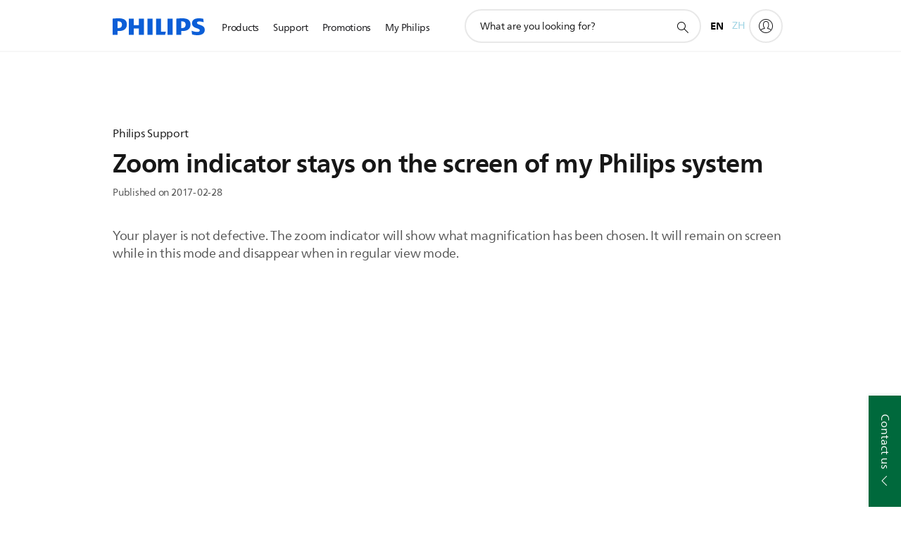

--- FILE ---
content_type: application/javascript
request_url: https://www.philips.com.hk/etc/philips/bundled/designs/b2c-senseo-brown/tc03-pdp-support-contact-6c8e5bbb.js
body_size: 1905
content:
System.register(["handlebars","philips","jquery","./entry-840eeb92.js","modernizr"],function(E){var D,d,W,m;return{setters:[function(h){D=h.default},function(h){d=h.default},function(h){W=h.default},function(h){m=h.a},null],execute:function(){var h=E("default",function(r){var N=[],_=m,U=_.mode,C;r&&r(function(){C=r(".tc03-pdp-support-contact"),C.each(function(){w(this)})});function w(b){var u=r(b).find(".p-tc03-pdp-support-contact").eq(1),F=r(b).find(".p-tc03-pdp-support-contact-wrapper"),G=u.attr("data-target-url"),O=u.attr("data-group"),x=u.attr("data-category"),P=u.attr("data-subCategory"),R=u.attr("data-product"),T=u.find(".p-tc03-container"),q=D.compile(u.find('script[data-template="tc03-handlebars"]').html()),z=!1,I=r(b).find(".p-tc03-salesforce-widget"),j=I.attr("data-enable-salesforce-widget"),g=[];const Q=d.ecommerce.sfChatWidgetEnabledGroups,V=d.ecommerce.sfChatWidgetEnabledCategories;j&&j.toLowerCase()!=="false"&&(Q.includes(d.context.productCatalogId.groupId)||d.context.productCatalogId.groupId==="ACCESSORIES_GR"&&V.includes(d.context.productCatalogId.categoryId))?I.removeClass("p-hidden"):(F.removeClass("p-hidden"),Y());function A(){var a=m.getMode();return a<U.M}function Y(){r.ajax({url:G,type:"GET",dataType:"json",timeout:3e4}).done(function(a){if(a.success){var e=a.data;T.append(q(X(a.data)));var n,s={},o=[];if(Object.keys(e).forEach(function(p){n||(n=e[p][0].hasOwnProperty("channelRank"))}),n)o=Object.entries(e).sort(function(p,f){return typeof p[1][0].channelRank>"u"&&typeof f[1][0].channelRank>"u"?0:typeof p[1][0].channelRank>"u"?1:typeof f[1][0].channelRank>"u"?-1:p[1][0].channelRank-f[1][0].channelRank}),r.each(o,function(p,f){s[f[0]]=f[1]});else{var i=["chat","email","phone","social"];o=Object.entries(e).sort(function(p,f){return i.indexOf(p[0])-i.indexOf(f[0])}),r.each(o,function(p,f){s[f[0]]=f[1]})}J(s,z)}}).fail(function(a){console.debug(a)})}function J(a,e){var n;n=a,n.chat&&(n.chat=n.chat.filter(function(s){return s.constructor===Object&&Object.keys(s).length>0}),n.chat=n.chat[0],n.chat.content=K(n.chat,e),n.chat.iframesource="iframesource/url",n.chat.type=""),n.phone&&r.each(n.phone,function(){this.phoneNumberToCall=this.phoneNumber.replace(/\s+/g,"")}),n.email&&(n.email=n.email[0],n.email.contentPath&&n.email.contentPath.indexOf("?")===-1&&n.email.contentPath.indexOf("@")===-1&&(n.email.contentPath=n.email.contentPath.replace(".html",""),O&&(n.email.contentPath=n.email.contentPath+O,x?n.email.contentPath=n.email.contentPath+x:P?n.email.contentPath=n.email.contentPath+P:R&&(n.email.contentPath=n.email.contentPath+R),n.email.contentPath=n.email.contentPath.concat(".html")))),n.social&&r.each(n.social,function(s,o){if(o.media==="whatsapp"){var i={label:o.label||"",whatsappNumber:o.phoneNumber,whatsappNumberDial:o.phoneNumber.replace(/[^0-9-]/gi,""),optionalData1:o.optionalData1,optionalData2:o.optionalData2,timetable:o.openingHoursWeekdays||o.openingHoursSaturday||o.openingHoursSunday,openingHoursWeekdays:o.openingHoursWeekdays,openingHoursSaturday:o.openingHoursSaturday,openingHoursSunday:o.openingHoursSunday};n.social.push(i),o.type="false"}}),r.each(T.find(".p-magnific-popup-launcher"),function(s,o){d.components.atomic.magnificPopupLauncher.create(o)}),u.find(".p-contact-us-options .p-display a").attr("href","#"),u.find(".p-comp-masking").remove(),u.find(".p-contactus-list").each(function(s){s>0&&r(this).find(".pv-button").addClass("pv-button--secondary")})}function K(a,e){if(e===!1)return a.content;if(typeof d<"u"&&d.context.article&&d.context.article.articleId){var n=d.context.article,s=r.map([n.articleId,n.articleTitle,n.source],function(o){return o===""||o===null?null:o}).join("|");if(typeof a<"u")return u.find(".p-contact-us-options").remove(),a.content.replace("PARAM_ARTICLE",s).replace("PARAM_TYPE","consumer")}return!1}function X(a){var e;Object.keys(a).forEach(function(i){e||(e=a[i][0].hasOwnProperty("channelRank"))});var n={},s=[];e?(s=Object.entries(a).sort(function(i,p){return i[1][0].channelRank-p[1][0].channelRank}),r.each(s,function(i,p){n[p[0]]=p[1],g.push(p[0])})):(g=["chat","phone","social","email"],s=Object.entries(a).sort(function(i,p){return g.indexOf(i[0])-g.indexOf(p[0])}),r.each(s,function(i,p){n[p[0]]=p[1]}));var o={};return r.each(n,function(i,p){r.inArray(i,g)>-1&&Object.keys(p[0]).length>0&&(i==="chat"&&r.each(p,function(f,t){o[i]=o[i]||[];var c={title:t.title,timetable:Boolean(t.openingHoursWeekdays||t.openingHoursSaturday||t.openingHoursSunday),openingHoursWeekdays:t.openingHoursWeekdays,openingHoursSaturday:t.openingHoursSaturday,openingHoursSunday:t.openingHoursSunday,optionalData1:t.optionalData1,optionalData2:t.optionalData2};if(r(t.content).is("a")){var l=r("<div/>").append(t.content);l.find("a:first").addClass("pv-button"),l.find("a:first").prop("href","javascript:void(0)"),l.find("a:first").removeAttr("style");const k=l.find("span:first");k.addClass("pv-button"),k.attr("aria-disabled","true"),k.attr("disabled","true");var B=l.find("a")[0].attributes.getNamedItem("onclick").nodeValue;r("#tc03Chat").attr("onclick",B),l.find("a:first").prop("onclick",null),c.type="link",c.link=l.html(),c.onClickEvent=B}else if(r(t.content).is("iframe"))c.type="iframe",c.iframe=t.content;else if(t.content&&t.content!==""){var M=r("<div/>").append(t.content);M.find("button:first").addClass("pv-button"),c.type="content",c.content=M.html()}else if(t.script&&r(t.script).is("a")){var y=r("<div/>").append(t.script);y.find("a:first").addClass("pv-button"),y.find("a:first").prop("href","#"),y.find("a:first").removeAttr("style"),c.type="link",c.link=y.html()}else t.script&&t.script!==""?(c.type="script",c.script=t.script):c.type="none";o[i].push(c)}),i==="phone"&&r.each(p,function(f,t){o[i]=o[i]||[];var c={title:t.title,label:t.label,phoneNumber:t.phoneNumber,phoneNumberDial:t.phoneNumber.replace(/[^0-9]/gi,""),timetable:Boolean(t.openingHoursWeekdays||t.openingHoursSaturday||t.openingHoursSunday),openingHoursWeekdays:t.openingHoursWeekdays,openingHoursSaturday:t.openingHoursSaturday,openingHoursSunday:t.openingHoursSunday,phoneTariff:t.phoneTariff,optionalData1:t.optionalData1,optionalData2:t.optionalData2,phoneNumberLabel:t.phoneNumberLabel,phoneNumberType:t.phoneNumberType,isMobile:A()};r(".p-tc03-pdp-support-contact-wrapper").on("click","#tc03Phone",function(){A()||r("#tc03Phone").html(t.phoneNumber)}),o[i].push(c)}),i==="email"&&r.each(p,function(f,t){o[i]=o[i]||[];var c={title:t.title,label:t.label,contentPath:t.contentPath,optionalData1:t.optionalData1,optionalData2:t.optionalData2};o[i].push(c)}),i==="social"&&r.each(p,function(f,t){t.media==="supportforum"&&$(o,p,t),t.media==="whatsapp"&&S(o,t),t.media==="facebook"&&L(o,t),t.media==="others"&&Z(o,t)}))}),o}var H={toString:function(){return"[object TC_03 Pdp Support Contact instance]"},component:u};return u.data("tc03PdpSupportContact",H),N.push(H),H;function Z(a,e){a.others=a.others||[];var n={title:e.title,label:e.label||"",link:e.type==="link"?e.content:"",icon:e.icon,timetable:Boolean(e.openingHoursWeekdays||e.openingHoursSaturday||e.openingHoursSunday),openingHoursWeekdays:e.openingHoursWeekdays,openingHoursSaturday:e.openingHoursSaturday,openingHoursSunday:e.openingHoursSunday,optionalData1:e.optionalData1,optionalData2:e.optionalData2};a.others.push(n)}function L(a,e){a.facebook=a.facebook||[];var n={title:e.title,label:e.label||"",link:e.type==="link"?e.content:"",timetable:Boolean(e.openingHoursWeekdays||e.openingHoursSaturday||e.openingHoursSunday),openingHoursWeekdays:e.openingHoursWeekdays,openingHoursSaturday:e.openingHoursSaturday,openingHoursSunday:e.openingHoursSunday};a.facebook.push(n)}function S(a,e){a.whatsapp=a.whatsapp||[];var n={label:e.label||"",whatsappNumber:e.phoneNumber,whatsappNumberDial:e.phoneNumber.replace(/[^0-9]/gi,""),timetable:Boolean(e.openingHoursWeekdays||e.openingHoursSaturday||e.openingHoursSunday),openingHoursWeekdays:e.openingHoursWeekdays,openingHoursSaturday:e.openingHoursSaturday,openingHoursSunday:e.openingHoursSunday,optionalData1:e.optionalData1,optionalData2:e.optionalData2};a.whatsapp.push(n)}function $(a,e,n){a.forumClass=e.blockClass,a.forum=a.forum||[];var s={title:n.title,label:n.label||"",link:n.type==="link"?n.content:"",optionalData1:n.optionalData1,optionalData2:n.optionalData2};a.forum.push(s)}}return{toString:function(){return"[object TC_03 Pdp Support Contact]"},instances:N,create:w}}(W))}}});
